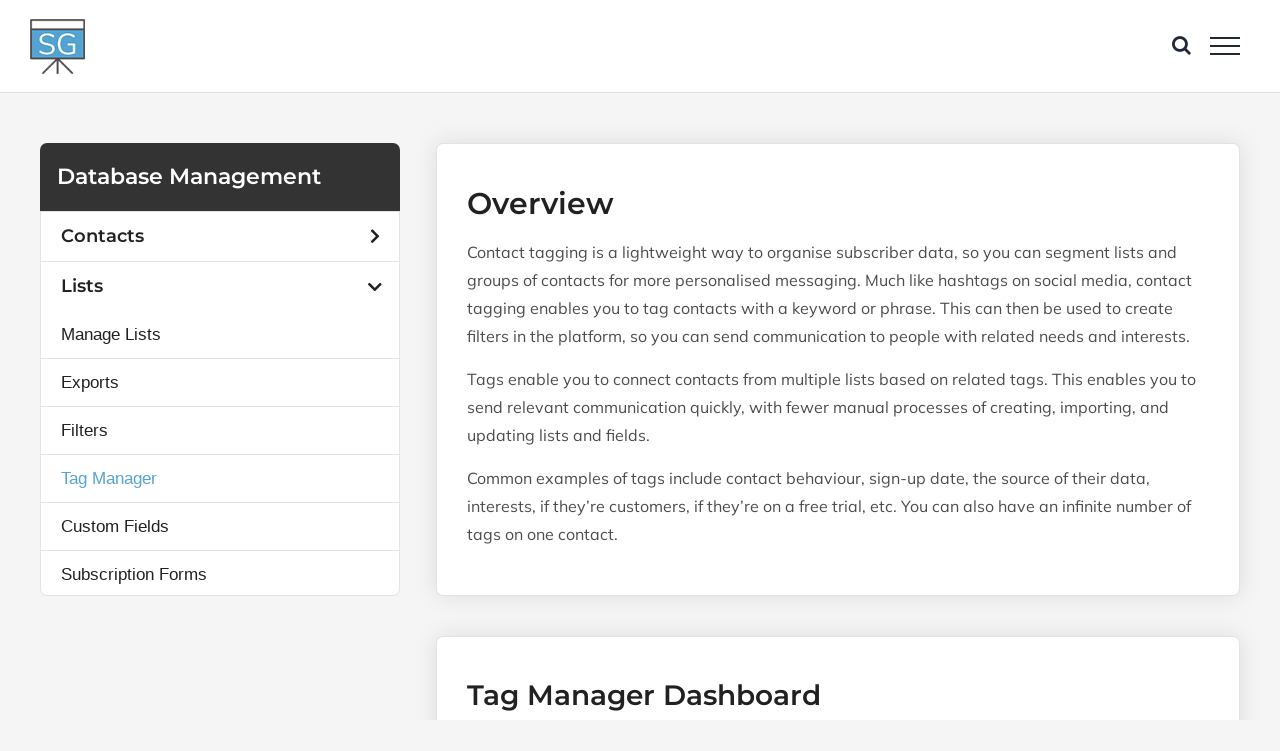

--- FILE ---
content_type: text/javascript
request_url: https://help.senderguide.com/wp-content/themes/Avada-Child-Theme/js/scripts.js?ver=6.5.7
body_size: 1915
content:
//Style replace on senderguide
jQuery(document).ready(function($) {
  if(document.location.href.indexOf('senderguide.com') > -1){
    $('#content a').each(function(){
      this.href = this.href.replace('everlytic.com', 'senderguide.com');
    });
    jQuery(this).find('body').addClass('sender-body');
    jQuery(this).find('.fusion-is-sticky .fusion-logo').show();
    jQuery(this).find('.fusion-header-has-flyout-menu').addClass('sender-fly');
    jQuery(this).find(':root').addClass('sender-root');
  	jQuery(this).find('li.hide-sender').remove();
    jQuery(this).find('.fusion-body .sender-equal .content-box-column-17').remove(); /*eComm Box*/
    jQuery(this).find('.fusion-body .sender-equal .content-box-column-18').remove(); /*Downloads Box*/   
    jQuery(this).find('.fusion-blog-layout-medium .post-11332').remove(); /*eCommerce Features*/
    jQuery(this).find('.fusion-blog-layout-medium .post-1233').remove(); /*eCommerce Integration*/
    jQuery(this).find('.fusion-blog-layout-medium .post-11208').remove(); /*eCommerce Contact Sync*/
    jQuery(this).find('.fusion-blog-layout-medium .post-11205').remove(); /*eCommerce Order Notification*/
    jQuery(this).find('.fusion-blog-layout-medium .post-11203').remove(); /*eCommerce Abandoned Cart*/
  	jQuery(this).find('.fusion-blog-layout-medium .post-1229').remove(); /*eCommerce Microsoft 365 Plugin*/ 
	jQuery(this).find('#menu-item-1091 a').attr('href',"https://developer.senderguide.com/push/web/readme/");	
  }
  else {
    jQuery(this).find('.fusion-sticky-logo').attr('srcset', 'https://help.everlytic.com/wp-content/uploads/2019/07/Everlytic-logo-x1-1.png');
	jQuery(this).find('#menu-item-1091 a').attr('href',"https://developer.everlytic.com/push/web/readme/");
  };
  jQuery(this).find('.error404').addClass('has-sidebar');

});





//Equal height columns with class
jQuery(document).ready(function($) {
  var equalheight = 0;
});

equalheight = function(container){
  var currentTallest = 0,
  currentRowStart = 0,
  rowDivs = new Array(),
  $el,
  topPosition = 0;
  jQuery(container).each(function() {
    var currentDiv = 0; 
    $el = jQuery(this);
    $el.height('auto');
    topPosition = $el.position().top;

    if (currentRowStart !== topPosition) {
      for (currentDiv = 0 ; currentDiv < rowDivs.length ; currentDiv++) {
      rowDivs[currentDiv].height(currentTallest);
      }
      rowDivs.length = 0; 
      currentRowStart = topPosition;
      currentTallest = $el.height();
      rowDivs.push($el);
    } else {
      rowDivs.push($el);
      currentTallest = (currentTallest < $el.height()) ? ($el.height()) : (currentTallest);
    }
    for (currentDiv = 0 ; currentDiv < rowDivs.length ; currentDiv++) {
      rowDivs[currentDiv].height(currentTallest);
    }
  });
};

jQuery(window).on('load resize', function($){
  equalheight('.equal');
  equalheight('.sender-equal .content-box-wrapper');
});

//animate if in view
jQuery(document).ready(function($) {
  var $animation_elements = $('.animate');
  var $window = $(window);

  function check_if_in_view() {
    var window_height = $window.height();
    var window_top_position = $window.scrollTop();
    var window_bottom_position = (window_top_position + window_height);
   
    $.each($animation_elements, function() {
      var $element = $(this);
      var element_height = $element.outerHeight();
      var element_top_position = $element.offset().top;
      var element_bottom_position = (element_top_position + element_height);
   
      //check to see if this current container is within viewport
      if ((element_bottom_position >= window_top_position) &&
          (element_top_position <= window_bottom_position)) {
        $element.addClass('in-view');
      } else {
        $element.removeClass('in-view');
      }
    });
  }
  $window.on('scroll resize', check_if_in_view);
  $window.trigger('scroll');
});

//Only show notification after page load
jQuery(document).ready(function($) {
  if(document.location.href.indexOf('everlytic.com') > -1){
    $('.custom-float').show();
    $('.custom-float').fadeIn('slow');
  };
});

//Notification with cookie
jQuery(document).ready(function($) {
  var isExitIntent = document.getElementsByClassName('custom-float');
	if (CookieServ.GetCookie("dismissed-notifications") && (isExitIntent.length > 0)) {
		$(CookieServ.GetCookie("dismissed-notifications")).hide();
	}
	$("#close-float").click(function() {
		var alertId = $(this).closest(".custom-float").attr("id");
		var dismissNote = CookieServ.GetCookie("dismissed-notifications") + ",#" + alertId;
		$(this).closest(".custom-float").fadeOut('slow'); //dismiss notification
	CookieServ.SetCookie("dismissed-notifications",dismissNote.replace('null,','')) //update cookie
	});  
});

// Create a cookie with the specified name and value.
const CookieServ = {
    SetCookie(name, value, days) {
        let expires = '';
        if (days) {
            const date = new Date();
            date.setTime(date.getTime() + (days * 24 * 60 * 60 * 1000));
            expires = '; expires=' + date.toUTCString();
        }
        document.cookie = name + '=' + (value || '')  + expires + ';';
    },
    GetCookie(name) {
        const cookies = document.cookie.split(';');
        for (const cookie of cookies) {
            if (cookie.indexOf(name + '=') > -1) {
                return cookie.split('=')[1];
            }
        }
        return null;
    }
}

//Menu top level accordion
jQuery(document).ready(function($) {
  var subsub = jQuery('#accordion .link').find('ul ul');
  subsub.addClass('child-sub');

  jQuery('#accordion').on('click', '.link', function(event) {
    jQuery('.sub-menu').each(function() {
      if (jQuery(this).is(':visible')) {
        jQuery(this).not('.child-sub').slideUp();
        jQuery(this).not('.child-sub').closest('#accordion .link').removeClass('open');
      }
    });
    if (!jQuery(this).find('.sub-menu').is(':visible')) {
      jQuery(this).find('.sub-menu').not('.child-sub').slideDown();
      jQuery(this).not('.child-sub').closest('#accordion .link').addClass('open');
    }
  });
  jQuery('.link-child > a').click(function() {
    jQuery(this).next('ul').slideToggle();
    jQuery(this).closest('#accordion .link-child').toggleClass('active');
  });
});  

//Stop toggle action on submenu click
jQuery(document).ready(function($) {
  jQuery('.link .sub-menu a').click(function(event){
      event.stopPropagation();
  });
  jQuery('.link-child .child-sub a').click(function(){
      event.stopPropagation();
  });
  jQuery('#accordion li').each(function() {
    if($(this).find('li.current-menu-item').length !== 0) {
      jQuery(this).find('.sub-menu').not('.child-sub').closest('.link').addClass('open');
      jQuery(this).find('.sub-menu').not('.child-sub').slideDown();
    }
  });
  jQuery('#accordion li.link-child').each(function() {
    if($(this).find('li.current-menu-item').length !== 0) {
      jQuery(this).find('.child-sub').closest('.link-child').addClass('active');
      jQuery(this).find('.child-sub').slideDown();
    }
  });
});



//Hide system notifications from Knowledgebase categories pages 
jQuery(document).ready(function($) {
if($(".tax-knowledgebase-category").length){
	 $("#ng_expanding_archives-2").hide();
	$(".widget_nav_menu").hide();
	$(".fusion-meta-info").hide();
	
}

else if($(".single-knowledgebase").length){
	$(".system-button").hide();
	$("#text-13.widget_text").hide();
	$("#text-14.widget_text").hide();
	}

else if ($(".fusion-title  > h3.title-heading-left:contains('System')").length) {
	$("#text-13.widget_text").hide();
}

else if ($(".fusion-page-title-captions > h1.entry-title:contains('Release')").length) {
	$(" #text-14.widget_text").hide();
}
});

